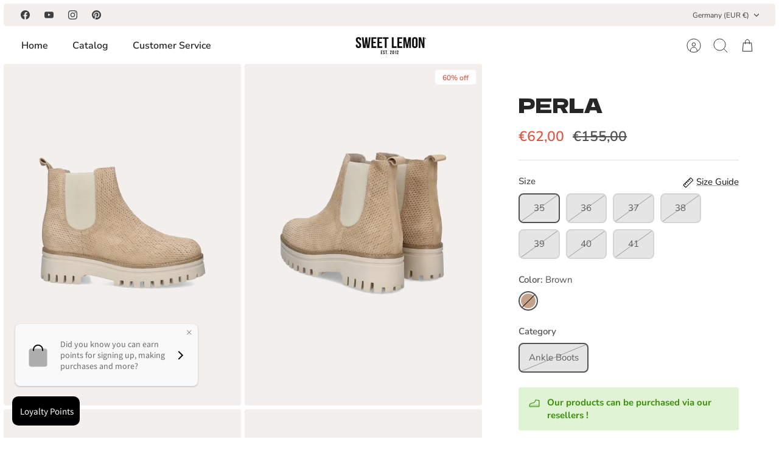

--- FILE ---
content_type: text/javascript
request_url: https://sweet-lemon.de/cdn/shop/t/40/compiled_assets/scripts.js?v=8118
body_size: -369
content:
(function(){var __sections__={};(function(){for(var i=0,s=document.getElementById("sections-script").getAttribute("data-sections").split(",");i<s.length;i++)__sections__[s[i]]=!0})(),function(){if(__sections__["related-products"])try{var loadRelatedProductsIntoSection=function(){var relatedProductsSection=document.querySelector(".related-products");if(relatedProductsSection!==null){var request=new XMLHttpRequest;request.open("GET",relatedProductsSection.dataset.url),request.onload=function(){if(request.status>=200&&request.status<300){var container=document.createElement("div");container.innerHTML=request.response,relatedProductsSection.innerHTML=container.querySelector(".related-products").innerHTML,theme.initAnimateOnScroll()}},request.send()}};document.addEventListener("shopify:section:load",function(event){document.querySelector('[data-section-id="'+event.detail.sectionId+'"].related-products')&&loadRelatedProductsIntoSection()}),loadRelatedProductsIntoSection()}catch(e){console.error(e)}}()})();
//# sourceMappingURL=/cdn/shop/t/40/compiled_assets/scripts.js.map?v=8118


--- FILE ---
content_type: text/javascript; charset=utf-8
request_url: https://sweet-lemon.de/products/perla-1.js?
body_size: 1353
content:
{"id":6736270819437,"title":"PERLA","handle":"perla-1","description":"Our PERLA boots in top-quality leather, a perfect fusion of on-trend style and exceptional craftsmanship. Designed to fit the ankle perfectly, these boots add a touch of sophistication to any outfit.\u003cbr\u003e\r\nMade from top-quality leather, these ankle boots offer remarkable durability. Their supple, hard-wearing leather guarantees optimum comfort while withstanding the rigors of everyday life. Whether for a stroll around town or a special evening out, these boots are ready to accompany you in style.\u003cbr\u003e\r\nGet ready to turn heads with these leather ankle boots of exceptional quality. Their on-trend style and undeniable quality make them much more than just a pair of shoes. \u003ci\u003eThey're a symbol of your personal style and elegant attitude.\u003c\/i\u003e","published_at":"2025-02-12T11:33:24+01:00","created_at":"2022-02-21T16:54:26+01:00","vendor":"SWEET LEMON","type":"Shoes","tags":["__tab1:shipping_returns","__tab2:sizing","__tab3:product-care","category_Ankle Boots","color_Brown","E2022","Not-Last"],"price":6200,"price_min":6200,"price_max":6200,"available":false,"price_varies":false,"compare_at_price":15500,"compare_at_price_min":15500,"compare_at_price_max":15500,"compare_at_price_varies":false,"variants":[{"id":39865395216493,"title":"35 \/ Brown \/ Ankle Boots","option1":"35","option2":"Brown","option3":"Ankle Boots","sku":"74342","requires_shipping":true,"taxable":true,"featured_image":null,"available":false,"name":"PERLA - 35 \/ Brown \/ Ankle Boots","public_title":"35 \/ Brown \/ Ankle Boots","options":["35","Brown","Ankle Boots"],"price":6200,"weight":1000,"compare_at_price":15500,"inventory_management":"shopify","barcode":"2912200030207","requires_selling_plan":false,"selling_plan_allocations":[]},{"id":39865395249261,"title":"36 \/ Brown \/ Ankle Boots","option1":"36","option2":"Brown","option3":"Ankle Boots","sku":"74342","requires_shipping":true,"taxable":true,"featured_image":null,"available":false,"name":"PERLA - 36 \/ Brown \/ Ankle Boots","public_title":"36 \/ Brown \/ Ankle Boots","options":["36","Brown","Ankle Boots"],"price":6200,"weight":1000,"compare_at_price":15500,"inventory_management":"shopify","barcode":"2912200013507","requires_selling_plan":false,"selling_plan_allocations":[]},{"id":39865395282029,"title":"37 \/ Brown \/ Ankle Boots","option1":"37","option2":"Brown","option3":"Ankle Boots","sku":"74342","requires_shipping":true,"taxable":true,"featured_image":null,"available":false,"name":"PERLA - 37 \/ Brown \/ Ankle Boots","public_title":"37 \/ Brown \/ Ankle Boots","options":["37","Brown","Ankle Boots"],"price":6200,"weight":1000,"compare_at_price":15500,"inventory_management":"shopify","barcode":"2912200013514","requires_selling_plan":false,"selling_plan_allocations":[]},{"id":39865395314797,"title":"38 \/ Brown \/ Ankle Boots","option1":"38","option2":"Brown","option3":"Ankle Boots","sku":"74342","requires_shipping":true,"taxable":true,"featured_image":null,"available":false,"name":"PERLA - 38 \/ Brown \/ Ankle Boots","public_title":"38 \/ Brown \/ Ankle Boots","options":["38","Brown","Ankle Boots"],"price":6200,"weight":1000,"compare_at_price":15500,"inventory_management":"shopify","barcode":"2912200013521","requires_selling_plan":false,"selling_plan_allocations":[]},{"id":39865395347565,"title":"39 \/ Brown \/ Ankle Boots","option1":"39","option2":"Brown","option3":"Ankle Boots","sku":"74342","requires_shipping":true,"taxable":true,"featured_image":null,"available":false,"name":"PERLA - 39 \/ Brown \/ Ankle Boots","public_title":"39 \/ Brown \/ Ankle Boots","options":["39","Brown","Ankle Boots"],"price":6200,"weight":1000,"compare_at_price":15500,"inventory_management":"shopify","barcode":"2912200013538","requires_selling_plan":false,"selling_plan_allocations":[]},{"id":39865395380333,"title":"40 \/ Brown \/ Ankle Boots","option1":"40","option2":"Brown","option3":"Ankle Boots","sku":"74342","requires_shipping":true,"taxable":true,"featured_image":null,"available":false,"name":"PERLA - 40 \/ Brown \/ Ankle Boots","public_title":"40 \/ Brown \/ Ankle Boots","options":["40","Brown","Ankle Boots"],"price":6200,"weight":1000,"compare_at_price":15500,"inventory_management":"shopify","barcode":"2912200013545","requires_selling_plan":false,"selling_plan_allocations":[]},{"id":39865395413101,"title":"41 \/ Brown \/ Ankle Boots","option1":"41","option2":"Brown","option3":"Ankle Boots","sku":"74342","requires_shipping":true,"taxable":true,"featured_image":null,"available":false,"name":"PERLA - 41 \/ Brown \/ Ankle Boots","public_title":"41 \/ Brown \/ Ankle Boots","options":["41","Brown","Ankle Boots"],"price":6200,"weight":1000,"compare_at_price":15500,"inventory_management":"shopify","barcode":"2912200013552","requires_selling_plan":false,"selling_plan_allocations":[]}],"images":["\/\/cdn.shopify.com\/s\/files\/1\/0256\/7510\/4365\/files\/0000074342_4_eadaaa7f-f20e-496a-945c-4436b28ff205.jpg?v=1740131534","\/\/cdn.shopify.com\/s\/files\/1\/0256\/7510\/4365\/products\/0000074342_4.jpg?v=1740131534","\/\/cdn.shopify.com\/s\/files\/1\/0256\/7510\/4365\/products\/SL_PERLA_74342_001.jpg?v=1740131534","\/\/cdn.shopify.com\/s\/files\/1\/0256\/7510\/4365\/products\/SL_PERLA_74342_001gris.jpg?v=1740131534"],"featured_image":"\/\/cdn.shopify.com\/s\/files\/1\/0256\/7510\/4365\/files\/0000074342_4_eadaaa7f-f20e-496a-945c-4436b28ff205.jpg?v=1740131534","options":[{"name":"Size","position":1,"values":["35","36","37","38","39","40","41"]},{"name":"Color","position":2,"values":["Brown"]},{"name":"Category","position":3,"values":["Ankle Boots"]}],"url":"\/products\/perla-1","media":[{"alt":null,"id":46843054555463,"position":1,"preview_image":{"aspect_ratio":0.694,"height":1440,"width":1000,"src":"https:\/\/cdn.shopify.com\/s\/files\/1\/0256\/7510\/4365\/files\/0000074342_4_eadaaa7f-f20e-496a-945c-4436b28ff205.jpg?v=1740131534"},"aspect_ratio":0.694,"height":1440,"media_type":"image","src":"https:\/\/cdn.shopify.com\/s\/files\/1\/0256\/7510\/4365\/files\/0000074342_4_eadaaa7f-f20e-496a-945c-4436b28ff205.jpg?v=1740131534","width":1000},{"alt":null,"id":21233437835373,"position":2,"preview_image":{"aspect_ratio":0.694,"height":1440,"width":1000,"src":"https:\/\/cdn.shopify.com\/s\/files\/1\/0256\/7510\/4365\/products\/0000074342_4.jpg?v=1740131534"},"aspect_ratio":0.694,"height":1440,"media_type":"image","src":"https:\/\/cdn.shopify.com\/s\/files\/1\/0256\/7510\/4365\/products\/0000074342_4.jpg?v=1740131534","width":1000},{"alt":null,"id":21197408567405,"position":3,"preview_image":{"aspect_ratio":0.694,"height":1440,"width":1000,"src":"https:\/\/cdn.shopify.com\/s\/files\/1\/0256\/7510\/4365\/products\/SL_PERLA_74342_001.jpg?v=1740131534"},"aspect_ratio":0.694,"height":1440,"media_type":"image","src":"https:\/\/cdn.shopify.com\/s\/files\/1\/0256\/7510\/4365\/products\/SL_PERLA_74342_001.jpg?v=1740131534","width":1000},{"alt":null,"id":21325242925165,"position":4,"preview_image":{"aspect_ratio":0.694,"height":1440,"width":1000,"src":"https:\/\/cdn.shopify.com\/s\/files\/1\/0256\/7510\/4365\/products\/SL_PERLA_74342_001gris.jpg?v=1740131534"},"aspect_ratio":0.694,"height":1440,"media_type":"image","src":"https:\/\/cdn.shopify.com\/s\/files\/1\/0256\/7510\/4365\/products\/SL_PERLA_74342_001gris.jpg?v=1740131534","width":1000}],"requires_selling_plan":false,"selling_plan_groups":[]}